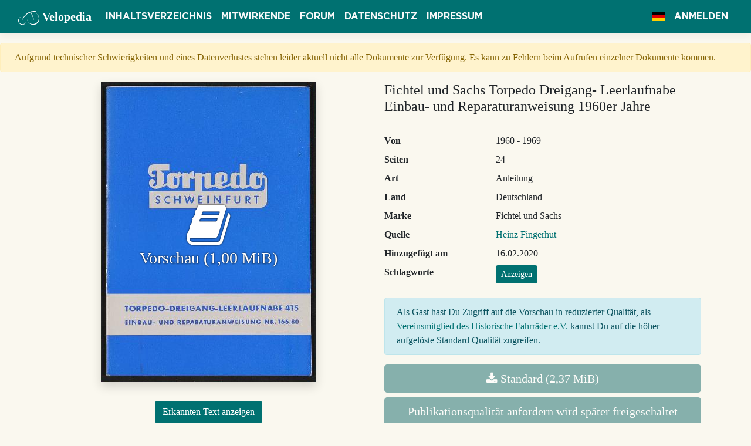

--- FILE ---
content_type: text/html; charset=utf-8
request_url: https://www.velopedia.online/Document/Show/1275
body_size: 22660
content:

<!DOCTYPE html>
<html lang="de">
<head>
    <meta charset="utf-8"/>
    <meta name="viewport" content="width=device-width, initial-scale=1.0"/>
    <meta name="p:domain_verify" content="f29a46faaaca5b1d316ad5756733136c"/>
    <meta name="msvalidate.01" content="3F4C5DC8BB1A5CAA90C32732FC3D2B27"/>
    <title>Fichtel und Sachs Torpedo Dreigang- Leerlaufnabe Einbau- und Reparaturanweisung 1960er Jahre - Velopedia</title>
    
    <meta property="og:type" content="article"/>
    <meta property="og:title" content="Fichtel und Sachs Torpedo Dreigang- Leerlaufnabe Einbau- und Reparaturanweisung 1960er Jahre"/>
    <meta property="og:description"
          content="Quelle: Heinz Fingerhut | Bereitgestellt durch Velopedia, das Onlinearchiv des Historische Fahrräder e.V."/>
    <meta property="og:image"
          content="https://www.velopedia.online/File/PreviewImage/Fichtel%20und%20Sachs/Fichtel%20und%20Sachs%20Torpedo%20Dreigang-%20Leerlaufnabe%20Einbau-%20und%20Reparaturanweisung%201960er%20Jahre"/>
    <meta property="og:image:height" content="512"/>

    
    <meta name="description"
          content="Fichtel und Sachs Torpedo Dreigang- Leerlaufnabe Einbau- und Reparaturanweisung 1960er Jahre - Art: Anleitung - Quelle: Heinz Fingerhut"/>

    
    
        <link rel="stylesheet" href="https://cdnjs.cloudflare.com/ajax/libs/twitter-bootstrap/4.1.3/css/bootstrap.min.css" crossorigin="anonymous" integrity="sha256-eSi1q2PG6J7g7ib17yAaWMcrr5GrtohYChqibrV7PBE=" />
<meta name="x-stylesheet-fallback-test" content="" class="sr-only" /><script>!function(a,b,c,d){var e,f=document,g=f.getElementsByTagName("SCRIPT"),h=g[g.length-1].previousElementSibling,i=f.defaultView&&f.defaultView.getComputedStyle?f.defaultView.getComputedStyle(h):h.currentStyle;if(i&&i[a]!==b)for(e=0;e<c.length;e++)f.write('<link href="'+c[e]+'" '+d+"/>")}("position","absolute",["/lib/bootstrap/dist/css/bootstrap.min.css"], "rel=\u0022stylesheet\u0022 crossorigin=\u0022anonymous\u0022 integrity=\u0022sha256-eSi1q2PG6J7g7ib17yAaWMcrr5GrtohYChqibrV7PBE=\u0022 ");</script>
        <link rel="stylesheet" href="https://cdnjs.cloudflare.com/ajax/libs/font-awesome/4.7.0/css/font-awesome.min.css" />
        <link rel="stylesheet" href="https://cdnjs.cloudflare.com/ajax/libs/flag-icon-css/3.5.0/css/flag-icon.min.css" integrity="sha256-0n6YDYIexWJmHyTKtRRHTXvoanQrXpFfpsfv0h53qvk=" crossorigin="anonymous" />
    
    <link rel="stylesheet" href="/lib/simplemde/simplemde.min.css?v=Is0XNfNX8KF_70J2nv8Qe6BWyiXrtFxKfJBHoDgNAEM" />
    <link rel="stylesheet" href="/css/site.css?v=VIegZK6uAAgzJW5urN7yBs54arf5MtmeUr17f0inCac" />
    <link rel="icon" href="/img/favicon-32x32.png?v=Da3fhveu-rIXpIuwXU54FMd81nXjc2AISyRNxcyPFUQ" sizes="32x32" />
    <link rel="icon" href="/img/favicon-192x192.png?v=gW8vCUbdqRlTYTVsGIvAEXgNAwJAESVT-wgfP8aUvbI" sizes="192x192" />
    <link rel="search" type="application/opensearchdescription+xml" title="velopedia.online" href="/opensearch.xml">
    <link rel="alternate" type="application/rss+xml" title="RSS" href="https://www.velopedia.online/Rss">
    <!-- Global site tag (gtag.js) - Google Analytics -->
    <script async src="https://www.googletagmanager.com/gtag/js?id=UA-139521878-1"></script>
    <script>
        window.dataLayer = window.dataLayer || [];

        function gtag() {
            dataLayer.push(arguments);
        }

        gtag('js', new Date());

        gtag('config', 'UA-139521878-1');
    </script>
    <script type="text/javascript" src="https://platform-api.sharethis.com/js/sharethis.js#property=5e01d42233c4870012a66d1d&amp;product=inline-share-buttons" async="async"></script>
    
    
        <script type="text/javascript">
            window.adobeApiKey = "cc7ee00eb6d84ddbb01beaf2d0e96f90";
        </script>
    
</head>
<body>
<header>
    <nav class="navbar navbar-expand-lg navbar-dark border-bottom box-shadow mb-3">
        <div class="container-fluid">
            <a class="navbar-brand" href="/"><img class="logo-small" src="/img/logosmall.svg" alt="Historische Fahrräder e.V." />
                <span class="d-none d-lg-inline">Velopedia</span></a>
            <button class="navbar-toggler" type="button" data-toggle="collapse" data-target=".navbar-collapse"
                    aria-controls="navbarSupportedContent"
                    aria-expanded="false" aria-label="Toggle navigation">
                <span class="navbar-toggler-icon"></span>
            </button>
            <div class="collapse navbar-collapse">
                <ul class="navbar-nav mr-auto">
                    <li class="nav-item">
                        <a class="nav-link text-light" href="/Document">Inhaltsverzeichnis</a>
                    </li>
                    <li class="nav-item">
                        <a class="nav-link text-light" href="/Supporter">Mitwirkende</a>
                    </li>
                    <li class="nav-item">
                        <a class="nav-link text-light" target="_blank" href="https://www.altesrad.net">Forum</a>
                    </li>
                    <li class="nav-item">
                        <a class="nav-link text-light" href="/Home/Privacy">Datenschutz</a>
                    </li>
                    <li class="nav-item">
                        <a class="nav-link text-light" href="/Home/Imprint">Impressum</a>
                    </li>
                </ul>

                <ul class="navbar-nav">

                    


<li class="nav-item dropdown" aria-label="Sprache">
    <a class="nav-link text-light" data-toggle="dropdown" role="button" href="#"><span
            class="flag-icon flag-icon-de"></span></a>
    <div class="dropdown-menu">

            <a aria-label="Deutsch (Deutschland)" class="dropdown-item active" href="/Home/SetLanguage?culture=de-DE&amp;returnUrl=~%2FDocument%2FShow%2F1275"><span
                    class="flag-icon flag-icon-de"></span> de
            </a>
            <a aria-label="English (United Kingdom)" class="dropdown-item " href="/Home/SetLanguage?culture=en-GB&amp;returnUrl=~%2FDocument%2FShow%2F1275"><span
                    class="flag-icon flag-icon-gb"></span> en
            </a>
    </div>
</li>

                        <li class="nav-item">
                            <a class="nav-link text-light" href="/Account/Login?returnUrl=%2FDocument%2FShow%2F1275">Anmelden</a>
                        </li>
                </ul>
            </div>
        </div>
    </nav>
</header>
<main role="main">
    <div class="alert alert-warning px-4 mt-2">
        Aufgrund technischer Schwierigkeiten und eines Datenverlustes stehen leider aktuell nicht alle Dokumente zur Verfügung. Es kann zu Fehlern beim Aufrufen einzelner Dokumente kommen.
    </div>
    




<div class="container">
    <div class="row">
        <div class="col-md-6 text-center">
            <div id="pdf-preview-wrapper">
                <img id="preview-image" class="shadow image-responsive mb-3"
                     src="https://www.velopedia.online/File/PreviewImage/Fichtel%20und%20Sachs/Fichtel%20und%20Sachs%20Torpedo%20Dreigang-%20Leerlaufnabe%20Einbau-%20und%20Reparaturanweisung%201960er%20Jahre"
                     alt="Fichtel und Sachs Torpedo Dreigang- Leerlaufnabe Einbau- und Reparaturanweisung 1960er Jahre"/>
                    <div id="enable-pdf-preview"
                         aria-label="Vorschau (1,00 MiB)">
                        <span class="fa fa-5x fa-book"></span>
                        <br/>
                        <h3>Vorschau (1,00 MiB)</h3>
                    </div>
            </div>
            <div id="adobe-dc-view" style="display: none;"></div>
            <div class="sharethis-inline-share-buttons"></div>
                <p class="mt-3">
                    <button class="btn btn-primary" type="button" data-toggle="collapse" data-target="#recognizedText"
                            aria-expanded="false" aria-controls="recognizedText">
                        Erkannten Text anzeigen
                    </button>
                </p>
                <div class="collapse mb-4" id="recognizedText">
                    <div class="card card-body text-left">
                         &#xA;&#xA;TORPEDO-DREIGANG-LEERLAUFNABE 415&#xA;&#xA;EINBAU- UND REPARATURANWEISUNG NR. 166.80&#xA;&#xA; &#xA;&#xC;&#xC; &#xA;   &#xA;&#xA;Allgemeines&#xA;&#xA;Die Torpedo-Dreigang-Leerlaufnabe 415 ist besonders f&#xFC;r den Einbau in Sportr&#xE4;der&#xA;&#xA;2? Felgenbremsen ausgestattet sind und eignet sich sowohl zur Erst-&#xA;&#xA;1g wie auch zum nachtr&#xE4;glichen Einbau. Die drei G&#xE4;nge sind so &#xFC;bersetzt,&#xA;&#xA;Fahrer praktisch mit allen auftretenden Fahrwiderst&#xE4;nden fertig wird und&#xA;setzung den jeweiligen Verh&#xE4;ltnissen anpassen kann&#xA;&#xA;   &#xA;&#xA;Nabe ist mit 2 kr&#xE4;ftigen Klinkengesperren ausgestattet, &#xE4;u&#xDF;erst klein im Durch&#xA;nesser gehalten und mit einer modernen gerillten Nabenh&#xFC;lse versehen, die hoch-&#xA;&#x131;lanzverchromt wird. Das kr&#xE4;ftige Planetenradgetriebe ist organisch in die Nabe&#xA;eingebaut und bedarf wegen der guten Abdichtung kaum einer Wartung Die neu&#xA;&#xA;tige Antriebse htung ist unempfindlich und zeichnet sich durch unbedingte Zu&#xA;&#xA3; IK 1 I J&#xC9; bensgauer AUS&#xA;&#xA; &#xA;&#xA; &#xA;&#xA;Torpedo-Dreigang-Leerlaufnabe 415&#xA;&#xA; &#xA;&#xA;Speichenl&#xE4;ngen (be x gekreuzter Speichung&#xA;nm k&#xFC;rze ; bei Torped ind Komet-Nabe&#xA;Drahtreifen Wulstreifen:&#xA;8&#x201D; x E 293 mm 26&#x201D; x 1/2 299 mm&#xA;&#x2018; N ] 26&#xB0; x 1a 274 mm&#xA;x a&#x201C; N &#xCF; 293 mm&#xA;i&#x2018; x 2 262 mm Schlauchreifen:&#xA;6&#xB0; x : 274 mm 27&quot; x 11% 299 mm&#xA;ZAHNKRANZE&#xA;f j mittleren direkten Gang w&#xE4;hlt man, je n &#x131;ch k&#xF6;rperlicher Verfassung des&#xA;Fohrers, &amp; e &#xDC;bersetzung zwischen OU 70 das entspricht einer Entwicklung von&#xA;480 | 560 m pro Kurbelumdrehung. Die erreichbaren &#xDC;bersetzungen sind nach&#xA;&#xA;zu eninehmen&#xA;&#xA;   &#xA;&#xC;&#xDC;BERSETZUNGSTABELLE F&#xDC;R 26&#x201C;-REIFEN&#xA;&#xA;    &#xA;&#xA; &#xA;&#xA; &#xA;&#xA; &#xA;&#xA; &#xA;&#xA; &#xA;&#xA;zs Gro&#xDF;es Kettenrad 46 Z&#xE4;hne Gro&#xDF;es Kettenrad 48 Z&#xE4;hne&#xA;Z&#xE4;hnezahl&#xA;&#xA;En Schnell Normal Berg Schnell Normal Berg&#xA;&#xA;kranzes [7.11 | m |Zoll| m |Zoll I m |zell | m |zoll | m |Zoll | m&#xA;16 102 8,14 | 74,8 | 6,00 | 54,9 | 4,40 |106,5 | 8,52 | 78 6,24 | 57,3 | 4,58&#xA;17 96 |7,68 | 70,4 | 5,63 | 51,7 | 414 |101 8,10 | 73,5 | 5,87 | 54 4,32&#xA;18 90,6 7,25 | 66,5 5,30 | 48,8 | 3,91 | 94,6 | 7,56 | 69,4 5,53 | 51 4,07&#xA;19 85,8 6,68 | 63 | 5,03 | 46,3 | 3,70 | 89,4 | 7,15 | 65,7 | 5,25 | 48,7 | 3,90&#xA;20 81,5 | 6,52 | 59,8 | 4,77 | 44 35221885 6,80 | 62,4 4,97 | 45,8 | 3,66&#xA;2] 7:11,01116,211097 A&#x27;55212415721,3,34 081 6,47 | 59,5 | 4,75 | 43,8 | 3,50&#xA;22 74 5,91 | 54,3 | 4,33 | 40 3,205 1777721767172 1556,72 1145522 184175179/82&#xA;&#xA; &#xA;&#xA; &#xA;&#xA;U&#xDC;BERSETZUNGSTABELLE F&#xDC;R REIFEN 28&#x201D; x 1?/s&#x201D; x 15/s&#x201D; UND 28&quot; x 1/4&#x201C; x 12/4&#x201C;&#xA;&#xA; &#xA;&#xA; &#xA;&#xA; &#xA;&#xA; &#xA;&#xA; &#xA;&#xA; &#xA;&#xA; &#xA;&#xA; &#xA;&#xA; &#xA;&#xA;Gro&#xDF;es Kettenrad 46 Z&#xE4;hne Gro&#xDF;es Kettenrad 48 Z&#xE4;hne&#xA;Z&#xE4;hnezahl&#xA;a Schnell Normal Berg Schnell Normal Berg&#xA;Kieuze Zoll! m |Zoll| m !Zoll| m IZoll| m |Zoll| m |Zoll | m&#xA;16 105,9 | 8,45 | 77,7 \ 6,21 | 56,9 | 4,55 |112 | 8,82 | 81 | 6,48 | 59,5 | 4,76&#xA;17 952725078 5,84 | 53,6 | 4,29 |104 | 8,30 | 76,2 6,10 | 56 4,48&#xA;18 947 \7775101769217515021750761174:055 11985 177,832 E7 22 1757745 7533174724&#xA;19 89 |7,12 | 65,4 | 5,21 | 48 |3,84 | 93 |7,44 | 68,3 | 5,44 | 50,2 | 4,02&#xA;20 84,5 | 6,76 | 62,1 | 4,95 | 45,5 | 3,64 | 88,1 | 7,05 | 64,8 | 5,16 | 47,5 | 3,79&#xA;2] 80,5 | 6,44 | 59,2 4,72 43,5 3,48 | 84 6,71 | 61,7 | 4,92 | 45,3 | 3,62&#xA;22 77 6,16 | 56,5 | 4,50 | 41,5 | 3,32 | 80,2 | 6,40 | 58,9 | 4,79 | 43,1 | 3,45&#xA;UBERSETZUNGSTABELLE F&#xDC;R 28&#x201D;-REIFEN&#xA;Z&#xE4;hnezahl Gro&#xDF;es Kettenrad 46 Z&#xE4;hne Gro&#xDF;es Kettenrad 48 Z&#xE4;hne&#xA;ae Schnell Normal Berg Schnell Normal Berg&#xA;Br 3&#xA;Janze Zo m ZS Em Zoll me Zol En Zo am Zoll | m&#xA;16 110&#xB0; | 8,78 | 80,5 | 6,45 | 59 | 4,72 11145 | 9,15 | 84 | 6,72 | 61,7 | 4,94&#xA;17 103 8,25 75,8 | 6,06 | 55,5 | 4,45 1107,8 | 8,60 | 79 6,38 | 58 4,64&#xA;18 97,5 | 7,77. | 71,6 | 5,71 | 52,5 | 4,20 1101,8 | 8,12| 74,7 | 5,95 | 54,5 | 4,36&#xA;19 92,3 | 7,38 | 67,8 | 5,40 | 49,6 | 3,97 | 95,5 | 7,72 | 70,8 | 5,65 | 52 4,16&#xA;20 87,6 | 7,00 | 64,4 | 5,13 | 47 3,76 | 91,5 | 7,26 | 67,2 | 5,35 | 49,4 | 3,95&#xA;21 83,5 | 6,68 | 61,3 | 4,89 | 45 3,65 | 87,1 | 6,97 | 64 5,10 | 47 3,76&#xA;22 78,5 &#x131; 6,36 | 58,5 4,66 | 43,1 | 3,44 | 83,2 | 6,65 | 61,1 | 4,87 | 45 3,60&#xA;&#xA; &#xA;&#xA; &#xA;&#xA; &#xA;&#xA;   &#xA;&#xA; &#xA;&#xA; &#xA;&#xA; &#xA;&#xC;    &#xA;&#xA;   &#xA;&#xA;Die Zahnkr&#xE4;nze werden aufgesteckt und durch einen Federring gehalten. Die Kr&#xE4;nze&#xA;zwischen 17 und 22 Z&#xE4;hnen sind gekr&#xF6;pft, der 16-z&#xE4;hnige Kranz gerade, da sonst die&#xA;Kette auf der Nabe aufl&#xE4;uft.&#xA;&#xA;Die Kettenlinie betr&#xE4;gt 38,0 mm, wenn der gekr&#xF6;pfte Zahnkranz zwischen den beiden&#xA;Beilagscheiben liegt (Kr&#xF6;pfung liegt der Nabe zu). 40,0 mm werden erreicht, wenn&#xA;beide Beilagscheiben unter dem Zahnkranz liegen. Bei Verwendung eines geraden&#xA;Zahnkranzes ergeben sich 41,5 mm, wenn der Zahnkranz zwischen beiden Beilag-&#xA;scheiben liegt.&#xA;&#xA;EINBAU&#xA;&#xA;Die Achse der Nabe ist 1 mm st&#xE4;rker als eine normale Freilaufnaben-Achse. Werden&#xA;Schutzblech- und Gep&#xE4;ckst&#xE4;nderstreben, Kettenspanner und Quadranten auf die&#xA;Achse montiert, dann sind diese u. U. entsprechend aufzuweiten. Da die Achse bei-&#xA;derseits angefl&#xE4;cht ist, pa&#xDF;t sie in jeden normalen Gabelschlitz. Auf beiden Seiten&#xA;der Achse m&#xFC;ssen die mitgelieferten Fixierscheiben aufgesetzt werden und zwar so,&#xA;da&#xDF; beim Anziehen der Achsmuttern die geriffelten Seiten von au&#xDF;en gegen das&#xA;Gabelende gepre&#xDF;t werden. Sie &#xFC;bertragen das R&#xFC;ckdrehmoment des Planeten-&#xA;getriebes auf den Rahmen. Beim Aufschrauben der Kettenleitmutter mu&#xDF; das Zug-&#xA;kettchen leicht gespannt werden, damit es nicht eingeklemmt und besch&#xE4;digt wird.&#xA;Die R&#xE4;ndelmutter wird ungef&#xE4;hr zur H&#xE4;lfte auf den Einstellbolzen des Zugkettchens&#xA;aufgeschraubt. Achsmutter und Kettenleitmutter, die auch als Fl&#xFC;gelmuttern gegen&#xA;Aufpreis erh&#xE4;ltlich sind, m&#xFC;ssen fest angezogen werden.&#xA;&#xA;UMSCHALTVORRICHTUNG&#xA;&#xA;Die Nabe wird mit einem sog. Clickschalter geliefert, der am Lenker befestigt wird.&#xA;Wie aus der Teileliste des Clickschalters hervorgeht, wird der Schaltzug mit ver-&#xA;schiedenen Spiralen- und Drahtzug-L&#xE4;ngen f&#xFC;r die einzelnen Fahrradtypen geliefert.&#xA;Farbe der Spirale: alufarbig, auf Wunsch auch wei&#xDF;.&#xA;&#xA;Wir bitten zu beachten, da&#xDF; zu der Nabe der richtige Clickschalter Verwendung&#xA;findet. In 4 Punkten unterscheidet sich der Schalter der Nabe 415 von dem des&#xA;Modells 55:&#xA;&#xA;Ausf&#xFC;hrung im allgemeinen zierlicher.&#xA;&#xA;Deckplatte rot statt blau.&#xA;&#xA;Leerlaufmarke zwischen Stellung Ill und Il auf der Deckplatte&#xA;Griff blank statt mit Kunststoff umspritzt.&#xA;&#xA;Die Bedienung des Schalters erfolgt durch Zug mit dem Zeigefinger von III &#x2014; Schnell-&#xA;gang - nach II - Normalgang - nach | - Berggang. Zur&#xFC;ck springt der Schalter durch&#xA;Druck mit dem R&#xFC;cken des Zeigefingers auf den Schalthebel durch den Federzug in&#xA;der Nabe: Es kann auch direkt von Stellung Ill nach I, oder umgekehrt geschaltet&#xA;werden.&#xA;&#xA;Das Umschalten auf die einzelnen G&#xE4;nge erfolgt w&#xE4;hrend der Fahrt, wobei man&#xA;ohne Kraftaufwand weitertritt. Beim Befahren von Steigungen also rechtzeitig um-&#xA;schalten! Springt der gew&#xFC;nschte Gang einmal nicht sofort ein, dann bewegt man&#xA;die Pedale kurz nach Teen und wieder nach vorne, wobei der Gang h&#xF6;rbar ein-&#xA;rastet (knackendes Ger&#xE4;usch).&#xA;&#xA;MONTAGE DER UMSCHALTVORRICHTUNG&#xA;Der Clickschalter wird am rechten, in besonderen F&#xE4;llen auch am linken Lenkerarm&#xA;befestigt und zwar so, da&#xDF; man beim Schalten die Hand nicht vom Lenker nehmen&#xA;&#xA;mu&#xDF;. Wird er links befestigt, dann ist er so zu montieren, da&#xDF; die Bedienung mit&#xA;&#xA;3&#xA;&#xC;  &#xA; &#xA; &#xA;&#xA;  &#xA;&#xA;dem Daumen erfolgen kann (Deckplatte nach oben). Die Gegenhalterbandage wird&#xA;beim Herrenrad am oberen, beim Damenrad am unteren oder evtl. auch am oberen&#xA;Rahmenrohr vorerst nur leicht befestigt, wie Abb. Seite 22 und 23 zeigen.&#xA;&#xA;(Die Bandagen des Gegenhalters sind f&#xFC;r 25,4 mm (1) und 28 mm (1/s&#x201C;)-Rohre liefer-&#xA;bar, genau so wie die der Seilrollen.) Die Seilrollenbandage wird beim Herrenrad&#xA;ebenfalls am oberen Rahmenrohr nahe dem Sattelst&#xFC;tzrohr angebracht. Beim Da-&#xA;menrad werden 2 Seilrollenbandagen ben&#xF6;tigt, die je nach Rahmenbauart an den&#xA;aus den Abbildungen ersichtlichen Stellen befestigt werden. Bei Damenr&#xE4;dern mit&#xA;offenem Kettenkasten ist besonders darauf zu achten, da&#xDF; der Seilzug in sicherer&#xA;Entfernung von Kette und Kettenrad l&#xE4;uft. Zur Montage des Zuges wird der Siche-&#xA;rungsb&#xFC;gel der Seilrollenbandagen gel&#xF6;st. Der Zugdraht wird mittels der Einstell-&#xA;h&#xFC;lse mit der Einstellschraube am Zugkettchen der Nabe verbunden und zwar wird&#xA;die Einstellh&#xFC;lse ungef&#xE4;hr auf halbe L&#xE4;nge mit der Einstellschraube verschraubt. Das&#xA;Zugkettchen der Nabe mu&#xDF; in seiner Gelenkrichtung in Richtung des Zuges laufen;&#xA;ist dies nicht der Fall, mu&#xDF; die Verbindung noch einmal gel&#xF6;st werden und das Zug-&#xA;kettchen durch Linksdrehen in die richtige Stellung gebracht werden. Durch Ziehen&#xA;am Drahtzug, der mit seinem Nippel in die Schaltkulisse des Clickschalters einge-&#xA;h&#xE4;ngt wird, bringt man den Clickschalter auf Stellung Ill, evtl. Schalthebel dabei&#xA;nach vorne dr&#xFC;cken. Der Zugdraht wird nun &#xFC;ber die Leitrolle bzw. Rollen gelegt,&#xA;die Seilzugspirale zwischen die Widerlager von Umschalter und Gegenhalter ge-&#xA;bracht und letzterer so gegen den Umschalter zu verschoben, bis der Zugdraht leicht&#xA;gespannt ist. Die Gegenhalterbandage wird jetzt festgezogen, ebenso der Siche-&#xA;rungswinkel an den Seilrollenbandagen, nachdem er so gedreht wurde, da&#xDF; der&#xA;Draht nicht aus der Rolle springen kann. Spurt der Zugdraht nicht einwandfrei in&#xA;der Seilrolle, dann kann die Bandage etwas verdreht werden.&#xA;&#xA;Die genaue Einstellung der Umschaltvorrichtung geschieht mittels der Einstellh&#xFC;lse&#xA;und der Einstell-Lehre, die auf die Kettenleitmutter geschoben wird. Um Verwechs-&#xA;lungen mit der Einstell-Lehre des Modells 55 zu vermeiden, ist die Einstell-Lehre zum&#xA;Modell 415 u. a. mit einer 3 mm starken Bohrung versehen.&#xA;&#xA;EINSTELLUNG DER UMSCHALTVORRICHTUNG&#xA;&#xA;Die richtige Schaltzugeinstellung ist von ausschlaggebender Bedeutung f&#xFC;r die Funk-&#xA;tionsf&#xE4;higkeit. Bei falscher Einstellung sind Funktionsst&#xF6;rungen sowie Sch&#xE4;den an&#xA;den Antriebselementen und am Getriebe eine unausbleibliche Folge!&#xA;&#xA;Damit Besch&#xE4;digungen des Getriebes vermieden werden, mu&#xDF; die Einstellung &#xF6;fters,&#xA;besonders zu Anfang, nachgepr&#xFC;ft werden, da sich der Zugdraht etwas dehnt. Auch&#xA;nach dem Spannen der Fahrradkette und nach jedem Aus- und Wiedereinbau des&#xA;Hinterrades ist die Einstellung vorzunehmen. Sie erfolgt mit einer Einstell-Lehre,&#xA;deren Handhabung nachstehend beschrieben wird:&#xA;&#xA;1. Clickschalter auf Schnellgang stellen (Zeiger auf II).&#xA;Dabei Tretkurbel kurz nach vorne und hinten bewegen,&#xA;damit der Gang im Getriebe zum Eingriff kommt.&#xA;&#xA; &#xA;&#xA;  &#xA;&#xC; &#xA; &#xA;      &#xA; &#xA;    &#xA; &#xA;     &#xA; &#xA;   &#xA;   &#xA; &#xA; &#xA;   &#xA;  &#xA; &#xA;      &#xA;   &#xA;   &#xA;      &#xA;&#xA; &#xA; &#xA;&#xA;2. Um die beste Nachstellm&#xF6;glichkeit zu erreichen, stellt&#xA;man die Unterkante der Einstellh&#xFC;lse (a) auf die halbe&#xA;Gewindel&#xE4;nge der Einstellschraube am Zugketichen (b).&#xA;Hiernach sorgt man durch entsprechendes Verschieben&#xA;der Gegenhalterbandage, do&#xDF; der Seilzug leicht ent-&#xA;spannt ist.&#xA;&#xA;3. Einstell-Lehre (c) auf Kettenleitmutter (d) schieben, bis&#xA;die Kante der Einstell-Lehre mit der Kettenleitmutter&#xA;au&#xDF;en b&#xFC;ndig ist und in die Richtung des Zugkettchens&#xA;bringen.&#xA;&#xA;4. Einstellh&#xFC;lse festhalten, R&#xE4;ndelmutter (e)&#xA;zur&#xFC;ck-, d. h. also nach unten schrauben,&#xA;e bis sie mit ihrer Unterkante auf einer der&#xA;beiden unteren Me&#xDF;kanten der Einstell-&#xA;Lehre (c) aufsitzt. Die Abst&#xE4;nde der Me&#xDF;-&#xA;kanten untereinander sind gleich und ent-&#xA;sprechen dem Schaltweg vom Ill. zum&#xA;&#xA;Il. Gang.&#xA;&#xA; &#xA;&#xA;5. Clickschalter auf Normalgang stellen (Zeiger auf Il).&#xA;Pedale wieder kurz nach vorne und hinten bewegen,&#xA;damit Gang einrastet. Durch das Schalten wird die&#xA;R&#xE4;ndelmutter von der Me&#xDF;kante abgehoben. Der ent-&#xA;standene Zwischenraum sollte der Schaltweg der Nabe&#xA;sein, d. h. die Unterkante der R&#xE4;ndelmutter m&#xFC;&#xDF;te mit&#xA;der n&#xE4;chsth&#xF6;heren Me&#xDF;kante &#xFC;bereinstimmen.&#xA;&#xC; &#xA;&#xA;   &#xA;&#xA; &#xA; &#xA;&#xA;6. Ist dies nicht der Fall, so wird die&#xA;Einstellh&#xFC;lse (nicht die R&#xE4;ndel-&#xA;mutter!) nach links bzw. rechts&#xA;gedreht, bis die Unterkante der&#xA;R&#xE4;ndelmutter mit der nun in&#xA;Frage kommenden Me&#xDF;kante&#xA;&#xFC;bereinstimmt. Zur Kontrolle&#xA;Clickschalter wieder auf Ill stellen&#xA;(Pedale bewegen!). Die Unter-&#xA;kante der R&#xE4;ndelmutter mu&#xDF; wie-&#xA;der mit der Me&#xDF;kante &#xFC;berein-&#xA;stimmen. Andernfalls Einstellung&#xA;neu vornehmen.&#xA;&#xA; &#xA;   &#xA;   &#xA;    &#xA;    &#xA;    &#xA;    &#xA;   &#xA;   &#xA;   &#xA;   &#xA;   &#xA;&#xA;7. Nach der Einstellung Einstellh&#xFC;lse festhalten (nicht mehr&#xA;&#xA;a verdrehen!) und R&#xE4;ndelmutter fest dagegenziehen. (Da-&#xA;mit stimmt unter Umst&#xE4;nden die Einstellung der R&#xE4;ndel-&#xA;&#xA;mutter mit den Stufen der Einstell-Lehre nicht mehr &#xFC;ber-&#xA;&#xA;ein.) Zur &#xDC;berpr&#xFC;fung der richtigen Schaltungseinstel-&#xA;&#xA;lung wird der Schalthebel von Stellung Ill in die Marke&#xA;&#xA;f&#xFC;r den Leerlauf gezogen und festgehalten. Dabei m&#xFC;s-&#xA;&#xA;sen sich die Pedale ee nach vorne und hinten leer&#xA;&#xA; &#xA;&#xA;t durchdrehen lassen. (Leerlaufmarke = Pfeil auf der&#xA;[8 Deckplatte zwischen III und Il.)&#xA;&#xA;Zu 7&#xA;&#xA;. Einstell-Lehre nach unten drehen, damit beim Zur&#xFC;ckschalten die R&#xE4;ndelmutter sich&#xA;nicht aufsetzen kann.&#xA;&#xA;Wird das Rad f&#xFC;r l&#xE4;ngere Zeit abgestellt, so ist es zweckm&#xE4;&#xDF;ig, den Zug zu ent-&#xA;spannen, d. h. Clickschalter auf Ill stellen.&#xA;&#xA;WARTUNG DER NABE&#xA;&#xA;Die Nabe ist vom Werk aus reichlich mit Schmiermittel versehen. Eine Nachschmie-&#xA;rung kann mit gutem Fahrrad&#xF6;l &#xFC;ber den Helm&#xF6;ler erfolgen, der auf der Nabenh&#xFC;lse&#xA;angebracht ist.&#xA;&#xA;Zu empfehlen sind:&#xA;&#xA;&#x201E;Anticorit 5&#x201D; der Firma Fuchs, Mannheim;&#xA;&#x201E;Esso-Universal&#xF6;l&#x201D;&#xA;&#x201E;Shell-Haushalt&#xF6;l Donax H&#x201D;.&#xA;&#xA;Die Nachschmierung sollte unbedingt nach jeder gr&#xF6;&#xDF;eren Tour und sonst bei nor-&#xA;malem Fahrbetrieb monatlich vorgenommen werden.&#xA;&#xA;6&#xA;&#xA;  &#xA;&#xC;Bei der Schaltvorrichtung empfiehlt es sich, von Zeit zu Zeit die Seilzugspirale zu&#xA;l&#xF6;sen und den Zugdraht zu &#xF6;len, damit die Leichtg&#xE4;ngigkeit des Zuges erhalten&#xA;bleibt. Die beweglichen Teile des Clickschalters sind in gr&#xF6;&#xDF;eren Zeitabst&#xE4;nden mit&#xA;einigen Tropfen Ol zu versehen. Ebenso die Lagerstellen der Leitrollen.&#xA;&#xA;Die Nachstellung des Nabenspieles erfolgt an der Stellkonusseite durch die Siche-&#xA;rungsmutter (3). Der Konus auf der Zahnkranzseite darf nicht gel&#xF6;st werden, da er&#xA;die Basis f&#xFC;r die Einstellung der Lagerung und des Getriebes bildet. Es ist nach&#xA;Reparaturen besonders darauf zu achten, da&#xDF; der Festkonus fest an dem Anschlag&#xA;der Achse sitzt, d. h. da&#xDF; die Sicherungsmutter (3) fest angezogen sein mu&#xDF;. Jede&#xA;Nabe bedarf einer gewissen Einlaufzeit, deshalb mu&#xDF; die Lagerung nachgestellt&#xA;werden, wenn das seitliche Spiel des Hinterrades zu gro&#xDF; wird: Man nimmt das Rad&#xA;aus dem Rahmen, l&#xF6;st die Sicherungsmutter (3) auf der Stellkonusseite und schraubt&#xA;die Einstellmutter (5) leicht fest, bis die Nabe kein Axialspiel mehr zeigt. Dann wird&#xA;die Mutter um ca. ein F&#xFC;nftel Umdrehung zur&#xFC;ckgedreht, damit auch nach dem Ein-&#xA;spannen im Rahmen die richtige Einstellung vorhanden ist. Die Sicherungsmutter (3)&#xA;wird &#xFC;ber Sicherungsscheibe (4) mit der Einstellmutter (5) gekontert.&#xA;&#xA;WIRKUNGSWEISE&#xA;&#xA;. Schnellgang: Clickschalter-Hebel auf Ill&#xA;&#xA;Der Antreiber (34) wird &#xFC;ber den aufgesteckten Zahnkranz (40) angetrieben. &#xDC;ber&#xA;die Kupplungsz&#xE4;hne in der Bohrung des Antreibers (34) wird das verschiebbare&#xA;Kupplungsrad (30) mitgenommen. An seiner Stirnseite hat das Kupplungsrad (30)&#xA;ebenfalls Kupplungsz&#xE4;hne, die im Schnellgang in entsprechende Aussparungen des&#xA;Planetenradtr&#xE4;gers (11) greifen und diesen antreiben. Dabei erf&#xE4;hrt das Hohlrad (20)&#xA;&#xFC;ber das Planetengetriebe eine Geschwindigkeitserh&#xF6;hung von rd. 36%. Das Plane-&#xA;tengetriebe besteht aus dem Sonnenrad, das mit der Achse (28/29) ein Teil bildet,&#xA;dem Planetenradtr&#xE4;ger (11) mit den 3 kleinen Planetenr&#xE4;dchen (18), die zwischen der&#xA;Kupplungsscheibe und dem Planetenradtr&#xE4;ger auf Lagerzapfen (14) laufen. Mit dem&#xA;Hohlrad (20) ist der Sperrklinkentr&#xE4;ger (22) gekuppelt, der die Kraft &#xFC;ber 2 Sperr-&#xA;klinken (17) auf die Verzahnung der Mitnehmerschale (26) &#xFC;bertr&#xE4;gt und den Antrieb&#xA;der Nabenh&#xFC;lse (8) bewirkt. Das zweite Klinkengesperre f&#xFC;r den Berggang, das auf&#xA;dem Planetenradtr&#xE4;ger (11) sitzt, wird durch die schneller umlaufende Nabenh&#xFC;lse&#xA;(8) &#xFC;berholt und ratscht dabei leicht.&#xA;&#xA;EIER ul AA C Te 40 26&#xA;&#xA;  &#xA; &#xA; &#xA;&#xA;34&#xA;&#xA;  &#xA; &#xA;&#xA;30&#xA;&#xA;   &#xA;&#xA;Il&#xA;&#xA;Abb. 2 Schnellgang&#xA;&#xA;7&#xA;&#xA;  &#xA;&#xA; &#xA;&#xC;  &#xA;  &#xA;&#xA; &#xA;&#xA;  &#xA;&#xA;2. Normalgang: Clickschalterhebel auf II&#xA;&#xA;&#xDC;ber den Drahtzug, das Zugkettchen und das Zugst&#xE4;ngchen (32) wird das Kupplungs-&#xA;rad (30) durch den Schubklotz (31) nach rechts aus dem Planetenradtr&#xE4;ger gezogen.&#xA;Die linke Verzahnung wird dann mit der inneren Kupplungsverzahnung des Hohl-&#xA;rades (20) in Eingriff gebracht. Der Antrieb erfolgt jetzt direkt auf das Hohlrad (20),&#xA;so da&#xDF; das Getriebe leer uml&#xE4;uft und nicht zur Wirkung kommt.&#xA;&#xA; &#xA;&#xA; &#xA;&#xA;III III ||&#xA;INN&#xA;&#xA;    &#xA;&#xA;  &#xA;&#xA;Abb. 3 Normalgang&#xA;&#xA; &#xA;&#xA; &#xA;&#xA; &#xA;&#xA;Abb. 4&#xA;&#xA;Berggang&#xA;&#xA;  &#xA;&#xA;8&#xA;&#xC;  &#xA;     &#xA;    &#xA;  &#xA;  &#xA;  &#xA;  &#xA;    &#xA;&#xA;3. Berggang: Clickschalter-Hebel auf |&#xA;&#xA;&#xDC;ber das Zugst&#xE4;ngchen (32) wird der Schubklotz (31) und damit das Kupplungsrad&#xA;(30) ganz nach rechts gezogen. Die Kupplung des Kupplungsrades (30) mit dem&#xA;Hohlrad (20) bleibt erhalten, doch wird &#xFC;ber die Schaltscheibe (21) der Sperrklinken-&#xA;tr&#xE4;ger (22) in die Mitnehmerschale (26) gezogen, deren Konus die Sperrklinken (17)&#xA;aus der Verzahnung dr&#xFC;ckt, so da&#xDF; das Gesperre ausgeschaltet wird. Der Antrieb&#xA;erfolgt jetzt &#xFC;ber das Hohlrad (20) auf den Planetenradtr&#xE4;ger (11) und &#xFC;ber dessen&#xA;Gesperre zur Nabenh&#xFC;lse (8). Durch die &#xDC;bersetzung des Planetenradgetriebes erfolgt&#xA;eine Geschwindigkeitsverminderung um 27,6%.&#xA;&#xA;4. Freilauf: H&#xF6;rt man auf zu treten, dann dreht sich die Nabenh&#xFC;lse auf den beiden&#xA;Kugelhaltern (7) und (27). Beide Klinkengesperre ratschen dann leicht.&#xA;&#xA;Auseinandernehmen&#xA;&#xA;SONDERWERKZEUGE&#xA;&#xA;12%&#xA;&#xA;Dreigang Torpedo 2&#xA;&#xA; &#xA;&#xA;0524 001 200 Schl&#xFC;ssel zur Torpedo-Dreigang-Nabe&#xA;0582101 000 Montagevorrichtung f&#xFC;r Lagerschale&#xA;0356 014000 Sicherungsmutternschl&#xFC;ssel&#xA;&#xA; &#xA;&#xA;Abb. 6&#xA;&#xA;H&#xE4;kchen f&#xFC;r Schaltscheibe&#xA;(aus einer Speiche selbst anfertigen!)&#xA;&#xC; &#xA;&#xA;  &#xA;&#xA;Man schraubt zun&#xE4;chst die R&#xE4;n-&#xA;delmutter (44) vom Einstellbolzen&#xA;des Zugketichens (32), die Achs-&#xA;mutter und Kettenleitmutter von&#xA;der Achse und hebt die beiden Fi-&#xA;xierscheiben (2) ab. Das Achsende&#xA;auf der Stellkonusseite wird unter&#xA;Verwendung von Schutzbacken in&#xA;den Schraubstock gespannt und&#xA;der Zahnkranz-Federring (42) mit&#xA;Hilfe zweier Schraubenzieher vor-&#xA;sichtig abgehoben. (Abb. 7)&#xA;&#xA;Abb. 7&#xA;&#xA;Beilagscheiben (41), Zahnkranz (40)&#xA;und Staubdeckel (39) k&#xF6;nnen dann&#xA;abgenommen werden. Jetzt spannt&#xA;man die Nabe auf der anderen&#xA;Seite in den Schraubstock, schraubt&#xA;mit dem Sicherungsmutternschl&#xFC;s-&#xA;sel 0356 014 000 die oberste Siche-&#xA;rungsmutter (3) ab, entfernt die&#xA;Sicherungsscheibe (4) und schraubt&#xA;dann die Einstellmutter (5) ab,&#xA;Stellkonus (6) und Kugelring (7)&#xA;k&#xF6;nnen nun ausgebaut werden.&#xA;Nun wird die Montagevorrichtung&#xA;0582 101 000 in den Schraubstock&#xA;gespannt und die Nabe mit den&#xA;Nuten der Mitnehmerschale (26) in&#xA;die Nasen der Montagevorrich-&#xA;tung gesetzt. Durch Drehen der&#xA;Nabe bzw. des Rades nach links&#xA;(Rechtsgewinde) wird die Mitneh-&#xA;merschale herausgeschraubt und&#xA;die Nabenh&#xFC;lse abgehoben.&#xA;(Abb. 8)&#xA;&#xA;Abb. 8&#xA;&#xA; &#xA;&#xA;  &#xA;&#xC;  &#xA;  &#xA; &#xA; &#xA;  &#xA;    &#xA;      &#xA; &#xA;      &#xA;      &#xA; &#xA; &#xA;       &#xA; &#xA;     &#xA;   &#xA;   &#xA;   &#xA;   &#xA;   &#xA;   &#xA;   &#xA;   &#xA;&#xA; &#xA;&#xA;Das komplette Getriebe wird jetzt&#xA;mit dem Achsende auf der An-&#xA;triebsseite eingespannt. Nach Ent-&#xA;fernen der Sicherungsscheibe (9),&#xA;(Abb. 9) der Anlaufscheibe (10)&#xA;k&#xF6;nnen Planetenradtr&#xE4;ger (11) und&#xA;Hohlrad (20) abgehoben werden.&#xA;&#xA;Abb. 9&#xA;&#xA;Dann wird der Sperrklinkentr&#xE4;ger&#xA;(22) gegen den Federdruck einsei-&#xA;tig nach unten gedr&#xFC;ckt und mit&#xA;einem H&#xE4;kchen die hufeisenf&#xF6;r-&#xA;mige Schaltscheibe (21) herausge-&#xA;hoben. (Abb. 10) Jetzt k&#xF6;nnen&#xA;nacheinander Sperrklinkentr&#xE4;ger&#xA;(22), gro&#xDF;e Druckfeder (25), Mit-&#xA;nehmerschale (26) und Kugelring&#xA;(27) abgenommen werden. Die&#xA;Achsewird jetztwieder auf derStell-&#xA;konusseite eingespannt. Das Zug-&#xA;kettchen (32) wird durch Linksdre-&#xA;hen herausgeschraubt, die Siche-&#xA;rungsmutter (3) abgeschraubt und&#xA;Festkonus (37), kleine Druckfeder&#xA;(33) und Antreiber (34) abgehoben.&#xA;Der Schubklotz (31) wird mit Hilfe&#xA;des Zugst&#xE4;ngchens (32) ausgesto-&#xA;&#xDF;en und das Kupplungsrad (30)&#xA;von der Achse (28/29) gezogen.&#xA;&#xC;1&#xA;2&#xA;&#xA;= Achsmutter&#xA;&#xA;= Fixierscheiben&#xA;&#xA;3 = Sicherungsmuttern&#xA;&#xA;4&#xA;&#xA;= Sicherungsscheibe&#xA;&#xA;= Einstellmutter&#xA;&#xA;5 = Stellkonus&#xA;&#xA;8&#xA;2&#xA;&#xA;= Kugelhalter S 2049&#xA;= Nabenh&#xFC;lse&#xA;&#xA;= Sicherungsscheibe&#xA;&#xA;BE IE SEE ri]&#xA;&#xA;D&#xA;&#xA;ADN A&#xA;&#xA;12 = Federring&#xA;&#xA;13 = Fixierh&#xFC;lse&#xA;&#xA;14 = Lagerzapfen&#xA;&#xA;16 = Sperrklinken-Federring&#xA;17 = Sperrklinken&#xA;&#xA;18 = Planetenr&#xE4;dchen&#xA;&#xA;19 = Druckscheibe&#xA;&#xA;20 = Hohlrad&#xA;&#xA;21 = Schaltscheibe&#xA;&#xA;25 = Druckfeder&#xA;= Minehmerscheie&#xA;27 = Kugelhalter S 1020&#xA;28&#xA;&#xA;= Achse&#xA;29&#xA;30 = Kupplungsrad&#xA;31 = Schubklotz&#xA;32 = Zugst&#xE4;ngchen kpl.&#xA;33 = Druckfeder&#xA;&#xA;36 = Staubdeckel im Antreiber&#xA;37 = Festkonus&#xA;&#xA;38 = Staubdeckel auf Festkonus&#xA;39 = Staubdeckel auf Antreiber&#xA;40 = Zahnkranz&#xA;&#xA;41 = Beilagscheiben&#xA;&#xA;42 = Federring&#xA;&#xA;43 = Kettenleitmutter&#xA;&#xA;44 = R&#xE4;ndelmutter&#xA;&#xA;34 = Antreiber kpl. 45 = Einstell-Lehre&#xA;&#xA;10 = Anlaufscheibe 22 = Sperrklinkentr&#xE4;ger kpl.&#xA;&#xA;11 = Planetenradtr&#xE4;ger kpl. 24 = Sperrklinken-Federring 35 = Kugelring S 2048&#xA;&#xA; &#xA;&#xC;  &#xA;&#xA;Auseinandernehmen der Einzelteile&#xA;PLANETENRADTRAGER (11)&#xA;&#xA;Man hebt mit einem kleinen&#xA;Schraubenzieher den Federring&#xA;(12) am Ansatz ab (Abb. 12), zieht&#xA;die Fixierh&#xFC;lse (13) ab, st&#xF6;&#xDF;t die&#xA;3 Lagerzapfen (14) aus und kann&#xA;dann die 3 Planetenr&#xE4;dchen (18)&#xA;und die Druckscheibe (19) aus-&#xA;bauen.&#xA;&#xA; &#xA; &#xA;  &#xA;   &#xA; &#xA;    &#xA; &#xA;   &#xA;   &#xA;   &#xA; &#xA;  &#xA; &#xA; &#xA; &#xA;   &#xA; &#xA;  &#xA;   &#xA;  &#xA;&#xA; &#xA;&#xA;Abb. 12&#xA;&#xA;Durch Anheben einer Sperrklinke&#xA;(17) kann der Sperrklinkenfeder-&#xA;ring (16) und die andere Sperr-&#xA;klinke abgenommen werden.&#xA;&#xA;(Abb. 13)&#xA;&#xA; &#xA;&#xA;Abb. 13&#xA;&#xA;SPERRKLINKENTRAGER. (22)&#xA;&#xA;Durch Anheben einer Sperrklinke&#xA;(17) kann auch hier der Federring&#xA;(24) abgenommen werden. (Abb.&#xA;14) Sperrklinken (17) von Planeten-&#xA;radtr&#xE4;ger (11) und Sperrklinken-&#xA;tr&#xE4;ger (22) sind identisch.&#xA;&#xA; &#xA;&#xA;Abb. 14&#xA;&#xA;ANTREIBER (34)&#xA;&#xA;Der Staubdeckel (36) kann mit Hilfe eines breiten Schraubenziehers herausgedr&#xFC;ckt&#xA;und der Kugelring (35) herausgenommen werden.&#xA;&#xA;Bei der Demontage aller Federringe bitten wir darauf zu achten, da&#xDF; sie dabei nicht&#xA;deformiert werden&#xA;&#xA;  &#xA;&#xA;14&#xA;&#xC; &#xA;   &#xA;&#xA;h&#xA;&#xA;Abb. 15&#xA;&#xA; &#xA;&#xA; &#xA;&#xA; &#xA;&#xA; &#xA;&#xA; &#xA;&#xA; &#xA;&#xA;    &#xA;&#xA;Zusammensetzen der Einzelteile&#xA;&#xA;PLANETENRADTRAGER (11)&#xA;&#xA;Druckscheibe (19) beiderseits mit&#xA;Molykote-Paste G oder mit einem&#xA;grafithaltigen Fett versehen, in&#xA;die Aussenkung des Planetenrad-&#xA;tr&#xE4;gers (15) einlegen und andr&#xFC;k-&#xA;ken. (Abb. 15) Das Teil wird dann&#xA;mit dem Ansatz nach oben auf die&#xA;Werkbank gelegt und die 3 mit&#xA;Vaseline-Ol-Gemisch 1 : 1 gefet-&#xA;teten Planetenr&#xE4;dchen (18) einge-&#xA;legt. Die einge&#xF6;lten Lagerzapfen&#xA;(14) werden, angedrehter Ansatz&#xA;voraus, eingef&#xFC;hrt, die Fixierh&#xFC;lse&#xA;(13), Bund voraus, &#xFC;ber den An-&#xA;satz geschoben und der Federring&#xA;(12) in den Einstich gebracht.&#xA;&#xA;Der Sperrklinken-Federring (16)&#xA;wird in die Nute gebracht, so da&#xDF;&#xA;beide Fixiernasen zwischen den&#xA;Federenden liegen (Abb. 16) und&#xA;die beiden Sperrklinken (17) dar-&#xA;unter geschoben. (Abb. 17)&#xA;&#xC;   &#xA;&#xA;SPERRKLINKENTRAGER. (22)&#xA;&#xA;Der Sperrklinken-Federring (24)&#xA;(kleiner Endabstand) wird so in&#xA;den Einstich gebracht, da&#xDF; die&#xA;Fixiernase zwischen den Federen-&#xA;den liegt. (Abb. 18)&#xA;&#xA; &#xA;  &#xA; &#xA;  &#xA;  &#xA; &#xA;  &#xA;    &#xA;&#xA;Die Sperrklinken (17) werden unter&#xA;die Feder in die Taschen gescho-&#xA;ben, so, da&#xDF; die Feder in den&#xA;Schlitz zu liegen kommt. (Abb. 19)&#xA;Einwandfreie Funktion pr&#xFC;fen.&#xA;&#xC;ANTREIBER (34)&#xA;&#xA;Der innere Kugellauf wird mit W&#xE4;lzlagerfett versehen, der Kugelring (35) eingelegt&#xA;Bern Seite nach au&#xDF;en) und der Staubdeckel (36) eingepre&#xDF;t, offene Seite&#xA;nach au&#xDF;en.&#xA;&#xA;ZUSAMMENSETZEN DER NABE&#xA;&#xA;Die Achse (28/29) wird &#x2014; Bohrung nach oben - unter Verwendung von Schutzbacken&#xA;an den Fl&#xE4;chen in den Schraubstock gespannt und mit W&#xE4;lzlagerfett bis zur Achs-&#xA;verzahnung eingefettet. Das Kupplungsrad (30) wird auf die Achse geschoben, kleiner&#xA;Durchmesser voraus, und die Bohrung f&#xFC;r den Schubklotz (31) mit dem Achsschlitz&#xA;zur Deckung gebracht. Der Schubklotz (31) wird, mit seiner Abrundung der Achs-&#xA;verzahnung zu, soweit eingef&#xFC;hrt, da&#xDF; sich das Kupplungsrad (30) drehen l&#xE4;&#xDF;t. Die&#xA;Nuten des Antreibers (34) werden leicht ge&#xF6;lt und das Teil auf das Kupplungsrad&#xA;geschoben. Die einge&#xF6;lte kleine Druckfeder (33) wird auf die Achse gebracht und&#xA;der Festkonus 37 aufgesteckt und mit der Sicherungsmutter (3) bis zum Anschlag fest-&#xA;gezogen. Jetzt wird die Achse aus dem Schraubstock genommen und das einge&#xF6;lte&#xA;Zugst&#xE4;ngchen (32) bis zum Anschlag eingeschraubt. (L&#xE4;nge des St&#xE4;ngchens ohne&#xA;Kettchen &#xFC;ber alles gemessen 45 mm!) Jetzt wird die Achse auf der Festkonusseite&#xA;eingespannt. Der Kugelhalter (27) wird auf den Kugellauf des Antreibers (34) gelegt,&#xA;offene Seite nach oben. Die einge&#xF6;lte gro&#xDF;e Druckfeder (25) wird auf den Ansatz&#xA;des Antreibers (34) geschoben und der Kugellauf der Mitnehmerschale (26) mit Vase-&#xA;line oder W&#xE4;lzlagerfett versehen. Die Mitnehmerschale wird nun auf den Kugelring&#xA;des Antreibers aufgesetzt. Der ein-&#xA;ge&#xF6;lte Sperrklinkentr&#xE4;ger (22), mit&#xA;den 3 Zapfen nach oben, wird auf&#xA;die gro&#xDF;e Druckfeder gelegt, nach&#xA;unten gedr&#xFC;ckt, bis sich die huf-&#xA;eisenf&#xF6;rmige Schaltscheibe (21)&#xA;unter die vordere Verzahnung des&#xA;Kupplungsrades (30) in die Aus-&#xA;sparung des Sperrklinkentr&#xE4;gers&#xA;schieben l&#xE4;&#xDF;t. (Abb. 20)&#xA;&#xA;Dies geschieht am leichtesten zwi-&#xA;schen den Zapfen mitdem gr&#xF6;&#xDF;ten&#xA;Abstand. Anschlie&#xDF;end wird die&#xA;Lauffl&#xE4;che des Planetenradtr&#xE4;gers&#xA;auf der Achse mit Molykote-Paste&#xA;G geschmiert und das mit Vase-&#xA;line-Ol-Gemisch ] : 1 geschmierte&#xA;Hohlrad (20), Verzahnung nach&#xA;oben, mit seinen Bohrungen in die&#xA;Zapfen des Sperrklinkentr&#xE4;gers&#xA;(22) gesetzt (Achtung, ungleiche&#xA;Teilung!) und der leicht einge&#xF6;lte&#xA;Planetenradtr&#xE4;ger (11) in das&#xA;Hohlrad (20) geschoben. Nun wird&#xA;die leicht eingefettete Anlauf-&#xA;scheibe (10) mit ihrer Fl&#xE4;che auf&#xA;die der Achse geschoben und die&#xA;Sicherungsscheibe (9) in die Nute&#xA;der Achse gedr&#xFC;ckt. Die Achse mit&#xA;dem Getriebe wird jetzt ausge-&#xA;spannt und auf einwandfreien Lauf&#xA;gepr&#xFC;ft.&#xA;&#xA; &#xA;&#xA;Abb. 20&#xA;&#xA; &#xA;&#xC;Nabenh&#xFC;lse eingeschraubt&#xA;r Montagevorrichtung&#xA;cht ein&#xF6;len&#xA;&#xA;le&#xA;die&#xA;&#xA;as komplet&#xA;echtsge C &gt; mit Hilfe&#xA;je der Mitnehmersct&#xA;&#xA;0528 101 000 fe ge 2&#xA;ite eingespannt&#xA;&#xA;le&#xA;&#xA;C&#xA;ale vorher le&#xA;&#xA;D&#xA;R&#xA;&#xA;wird auf die 3 S jerfett versehen&#xA;7), geschlossene Seite 3 legt und der Stellkonus&#xA;uf die Achse geste &#xFC;berpr&#xFC;fen und dann Ein&#xA;rauben al in &gt; | mehr aufweist. Die&#xA;&#xA;&#x131; aufgeste &#xBB; 15 3 aufgeschraubt&#xA;t man da 3 [ 3 &#x131;. /s Umdrehung zur&#xFC;ck,&#xA;Rahmen nc 2 &#x131;smuttern das richtige Spiel&#xA;&#xA;r r Staubdecke&#xA;&#xA;len R&#xA;&#xA;1UD&#xA;&#xA; &#xA;&#xC;&#xC;Teile-Liste&#xA;&#xA; &#xA;&#xA;SCHALTVORRICHTUNG&#xA;&#xA; &#xA;&#xA;chnung&#xA;&#xA;Bestell&#xA;Nr&#xA;&#xA;Teilebezeichnung&#xA;&#xA; &#xA;&#xA; &#xA;&#xA;1004 033 000&#xA;&#xA;1004 046&#xA;&#xA;)516 00&#xA;)517 10&#xA;00&#xA;? 00&#xA;02&#xA;&#xA;3 000&#xA;&#xA;2 000&#xA;&#xA;1 200&#xA;3000&#xA;3 000&#xA;100&#xA;4 000&#xA;100&#xA;)00&#xA;&#xA;8 200&#xA;&#xA;000&#xA;&#xA;$ 000&#xA;&#xA;5 000&#xA;&#xA;000&#xA;5 000&#xA;1 000&#xA;000&#xA;100&#xA;&#xA;000&#xA;? 000&#xA;&#xA;104 000&#xA;&#xA;)(&#xA;10&#xA;01&#xA;10&#xA;&#xA;76 102&#xA;&#xA;106&#xA;105&#xA;&#xA;) 000&#xA;) 000&#xA;3 200&#xA;3000&#xA;000&#xA;000&#xA;000&#xA;000&#xA;&#xA;1 104 000&#xA;&#xA;)04 035&#xA;1004 047&#xA;1004 031 000&#xA;1(&#xA;&#xA;)04 03&#xA;004 C&#xA;18 01&#xA;12.011&#xA;79 100&#xA;&#xA;516 027&#xA;05&#xA;&#xA;24 104&#xA;&#xA;4 001&#xA;&#xA;000&#xA;000&#xA;000&#xA;&#xA;000&#xA;&#xA;34.000&#xA;8 000&#xA;&#xA;000&#xA;) 000&#xA;000&#xA;000&#xA;200&#xA;&#xA;utter&#xA;heibe&#xA;&#xA;mutte&#xA;&#xA;2 SI&#xA;&#xA;2 St&#xFC;ck&#xA;&#xA;ngsscheibe&#xA;&#xA;nutter&#xA;&#xA;onus mit Stault&#xA;&#xA;halter&#xA;&#xA;&#x131;pfen&#xA;&#xA;S 2049&#xA;&#xA;enradtr&#xE4;ger a&#xA;&#xA;linkenfe&#xA;&#xA;rring&#xA;&#xA;nke (4 St&#xFC;ck&#xA;&#xA;perrklinkentr&#xE4;&#xA;&#xA;errklinkentr&#xA;&#xA;inkenfed&#xA;&#xA;Mitnehmerschal&#xA;&#xA;jer kr&#xA;&#xA;iger a&#xA;19&#xA;&#xA;rring&#xA;&#xA;&#x131;lhalter S 1020&#xA;&#xA;ing alle&#xA;&#xA;9 mm lang a&#xA;&#xA;ingchen kpl&#xA;&#xA;&#x17F;&#xA;Dru 1er&#xA;Antr&#xA;&#xA;Kugelring&#xA;Staubdecke&#xA;&#xA;Festkon&#xA;&#xA;1 &#xC4;ntre&#xA;&#xA;Staubdecke &#x131;uf Festk&#xA;f Antreit&#xA;&#x2019;ahnkranz 16 Z&#xE4;hne&#xA;&#xA;Sta bdeckel a&#xA;&#xA;7&#xA;&#xA;Zahnkranz 17 Z&#xE4;hne&#xA;Zahnkranz 18 Z&#xE4;hne&#xA;Zahnkranz 19 Z&#xE4;hne&#xA;Zahnkranz 20 Z&#xE4;hne&#xA;&#xA;Zahnkranz 21 Z&#xA;Zahnkranz 22 Z&#xE4;hne&#xA;2 St&#xFC;ck&#xA;&#xA;Beilagscheibe&#xA;Federring&#xA;Kettenleitmuftter&#xA;R&#xE4;ndelmutte&#xA;Einstell-Lehre&#xA;Schl&#xFC;ssel&#xA;&#xA;ihne&#xA;&#xA;ibe&#xA;&#xA;onus&#xA;&#xA;r&#xA;&#xA;er&#xA;&#xA; &#xA;&#xA;0586 101 001&#xA;0588 111 000&#xA;&#xA;0588 111 010&#xA;&#xA;8 106 000&#xA;&#xA;0588 106 001&#xA;&#xA;0588 107 000&#xA;0588 107 010&#xA;&#xA;0580 111 000&#xA;0580 107 000&#xA;0580 108 000&#xA;0580 109 000&#xA;0514 100 000&#xA;0515 004 000&#xA;0525 106 000&#xA;0525 107 000&#xA;0536 105 000&#xA;0534 022 000&#xA;0534 023 000&#xA;0516 026 000&#xA;0515 013 000&#xA;&#xA;0530 100 000&#xA;0520 101 000&#xA;&#xA;Clickschalter kpl. mit Schraube&#xA;Seilzug kpl. mit 2 festen&#xA;Nippeln, alu-farbig&#xA;&#xA;Seilzug kpl. mit 2 festen&#xA;Nippeln, wei&#xDF;&#xA;&#xA;L&#xE4;nge der Spirale und des&#xA;Zugdrahtes angeben, z&#xA;360/1350 mm Herrensportrad&#xA;4120/1350 mm Damensportrad&#xA;460/1450 mm Herren- und&#xA;Damentourenrad&#xA;&#xA;460/1550 mm Damenrad mit&#xA;geschlossenem Kettenkasten&#xA;Zugdraht mit ] festen&#xA;&#xA;und ] losen Klemmnippel&#xA;Zugdraht mit ] festen&#xA;&#xA;und 1 losen L&#xF6;tnippel&#xA;&#xA;L&#xE4;nge angeben: 1350,&#xA;&#xA;1450, 1550 mm&#xA;&#xA;Seilzugspirale alu-farbig&#xA;Seilzugspirale wei&#xDF; &#x2014; L&#xE4;nge&#xA;angeben: 360, 420, 460 mm&#xA;Gegenhalterbandage kpl&#xA;&#xA;f&#xFC;r 25,4 mm Rahmenrohr&#xA;Gegenhalterbandage kpl&#xA;&#xA;f&#xFC;r 28,6 mm Rahmenrohr&#xA;Seilrollenbandage f&#xFC;r 25,4 mm&#xA;Rahmenrohr&#xA;Seilrollenbandage f&#xFC;r 28,6 mm&#xA;Rahmenrohr&#xA;&#xA;Niete f, Clickschalter (2 St&#xFC;ck)&#xA;Bandagenschraube f&#xFC;r Gegen&#xA;halter-, Seilrollen- und Click&#xA;schalterbandage&#xA;Sperrklinkenfeder f&#xFC;r&#xA;Clickschalter&#xA;&#xA;Schalthebelfeder f&#xFC;r&#xA;Clickschalter&#xA;&#xA;Sperrklinke f&#xFC;r Clickschalter&#xA;L&#xF6;tnippel&#xA;&#xA;Klemmnippel&#xA;&#xA;Einstellh&#xFC;lse&#xA;&#xA;Linsenschraube f&#xFC;r&#xA;Seilrollenbandage&#xA;&#xA;Seilrolle lose&#xA;&#xA;Sicherungsb&#xFC;gel f&#xFC;r&#xA;Seilrollenbandage&#xA;&#xA; &#xA;&#xA; &#xA;&#xA; &#xA;&#xC; &#xA;&#xC; &#xA;&#xC; &#xA;&#xA;FICHTEL &amp; SACHS AG&#xA;SCHWEINFURT&#xA;&#xA; &#xA;
                    </div>
                </div>
        </div>
        <div class="col-md-6">
            <div class="row">
                <div class="col-sm-12">
                    <h4>Fichtel und Sachs Torpedo Dreigang- Leerlaufnabe Einbau- und Reparaturanweisung 1960er Jahre</h4>
                    <hr/>
                </div>
            </div>
            <dl class="row">
                <dt class="col-sm-6 col-md-4">
                    Von
                </dt>
                <dd class="col-sm-6 col-md-8">
                    1960 - 1969
                </dd>
                <dt class="col-sm-6 col-md-4">
                    Seiten
                </dt>
                <dd class="col-sm-6 col-md-8">
                    24
                </dd>
                <dt class="col-sm-6 col-md-4">
                    Art
                </dt>
                <dd class="col-sm-6 col-md-8">
                    Anleitung
                </dd>
                <dt class="col-sm-6 col-md-4">
                    Land
                </dt>
                <dd class="col-sm-6 col-md-8">
                    Deutschland
                </dd>
                <dt class="col-sm-6 col-md-4">
                    Marke
                </dt>
                <dd class="col-sm-6 col-md-8">
                    Fichtel und Sachs
                </dd>
                <dt class="col-sm-6 col-md-4">
                    Quelle
                </dt>
                <dd class="col-sm-6 col-md-8">
                        <a href="/Supporter/Details/1">Heinz Fingerhut</a>
                </dd>
                <dt class="col-sm-6 col-md-4">
                    Hinzugef&#xFC;gt am
                </dt>
                <dd class="col-sm-6 col-md-8">
                    16.02.2020
                </dd>
                <dt class="col-sm-6 col-md-4">
                    Schlagworte
                </dt>
                <dd class="col-sm-6 col-md-8">
                    <button id="show-tags" class="btn btn-sm btn-primary"
                            data-href="/DocumentTag/Index/1275">Anzeigen</button>
                </dd>
            </dl>
                    <div class="alert alert-info">
                        Als Gast hast Du Zugriff auf die Vorschau in reduzierter Qualität, als <a href="http://historische-fahrraeder.de/online-aufnahmeantrag/" target="_blank">Vereinsmitglied des Historische Fahrräder e.V.</a> kannst Du auf die höher aufgelöste Standard Qualität zugreifen.
                    </div>
            
            
            <a data-href="/Document/SimpleDownloadConfirmation/Fichtel%20und%20Sachs/Fichtel%20und%20Sachs%20Torpedo%20Dreigang-%20Leerlaufnabe%20Einbau-%20und%20Reparaturanweisung%201960er%20Jahre?Size=M"
               href="#"
               class="disabled btn btn-primary btn-lg btn-block confirmable"><span
                    class="fa fa-download"></span> Standard (2,37 MiB)</a>
                <a class="disabled btn btn-primary btn-lg btn-block"
                   href="#"
                   style="white-space: normal;">Publikationsqualität anfordern wird später freigeschaltet</a>
        </div>
    </div>

</div>


    

    <div class="py-3 bg-light border-top mt-5">
        <div class="container">
            <div class="row">
                <div class="col-12">
                    <h4>Ähnliche Dokumente</h4>
                </div>
            </div>
            <div class="row">
                    <div class="col-md-4 mb-4">
                        <div class="card shadow-sm full-height">
                            <div class="card-img-top">
                                <a href="/Document/Show/1276"
                                   class="document-preview-outer">
                                    <div class="document-preview-inner"
                                         style="background-image:url('/File/PreviewImage/Fichtel%20und%20Sachs/Fichtel%20und%20Sachs%20Torpedo%20Dreigangnabe%20mit%20Bremse%20Einbau-%20und%20Reparaturanweisung%201960er%20Jahre')"></div>
                                </a>
                            </div>
                            <div class="card-body">
                                <h5 class="card-title">Fichtel und Sachs Torpedo Dreigangnabe mit Bremse Einbau- und Reparaturanweisung 1960er Jahre</h5>
                                <h6 class="card-subtitle mb-2 text-muted">
                                    1960 - 1969, Anleitung, 24 Seiten
                                </h6>
                            </div>
                        </div>
                    </div>
                    <div class="col-md-4 mb-4">
                        <div class="card shadow-sm full-height">
                            <div class="card-img-top">
                                <a href="/Document/Show/1278"
                                   class="document-preview-outer">
                                    <div class="document-preview-inner"
                                         style="background-image:url('/File/PreviewImage/Fichtel%20und%20Sachs/Fichtel%20und%20Sachs%20Torpedo%20Dreigangnabe%20mit%20Bremse%20Modell%2055%20Reparaturanweisung%201959')"></div>
                                </a>
                            </div>
                            <div class="card-body">
                                <h5 class="card-title">Fichtel und Sachs Torpedo Dreigangnabe mit Bremse Modell 55 Reparaturanweisung 1959</h5>
                                <h6 class="card-subtitle mb-2 text-muted">
                                    1959, Anleitung, 21 Seiten
                                </h6>
                            </div>
                        </div>
                    </div>
                    <div class="col-md-4 mb-4">
                        <div class="card shadow-sm full-height">
                            <div class="card-img-top">
                                <a href="/Document/Show/1282"
                                   class="document-preview-outer">
                                    <div class="document-preview-inner"
                                         style="background-image:url('/File/PreviewImage/Fichtel%20und%20Sachs/Fichtel%20und%20Sachs%20Torpedo%20Dreigangnabe%20ohne%20Bremse%20Modell%2055%20Reparaturanweisung%201958')"></div>
                                </a>
                            </div>
                            <div class="card-body">
                                <h5 class="card-title">Fichtel und Sachs Torpedo Dreigangnabe ohne Bremse Modell 55 Reparaturanweisung 1958</h5>
                                <h6 class="card-subtitle mb-2 text-muted">
                                    1958, Anleitung, 23 Seiten
                                </h6>
                            </div>
                        </div>
                    </div>
            </div>
        </div>
    </div>



<div id="details-modal" class="modal" tabindex="-1" role="dialog">
    <div id="content-wrapper" class="modal-dialog" role="document">
        <!-- load content into this -->
    </div>
</div>

<div id="tags-modal" class="modal" tabindex="-1" role="dialog">
    <div class="modal-dialog" role="document" data-bind="template: { name: 'tags-template' }">
        <!-- load content into this -->
    </div>
</div>


</main>
<footer class="border-top footer text-muted mt-2 px-4">
    <div class="d-flex justify-content-between flex-wrap">
        <div>&copy; 2025 - Velopedia <a rel="alternate" type="application/rss+xml"
                                                      href="/Rss"><i class="fa fa-rss"></i>
                RSS</a> - von Jan-Peter Zurek
        </div>
        <div class="sharethis-inline-follow-buttons"></div>
    </div>

</footer>


    <script src="https://cdnjs.cloudflare.com/ajax/libs/jquery/3.3.1/jquery.min.js" crossorigin="anonymous" integrity="sha256-FgpCb/KJQlLNfOu91ta32o/NMZxltwRo8QtmkMRdAu8=">
    </script>
<script>(window.jQuery||document.write("\u003Cscript src=\u0022/lib/jquery/jquery.min.js\u0022 crossorigin=\u0022anonymous\u0022 integrity=\u0022sha256-FgpCb/KJQlLNfOu91ta32o/NMZxltwRo8QtmkMRdAu8=\u0022\u003E\u003C/script\u003E"));</script>
    <script src="https://cdnjs.cloudflare.com/ajax/libs/popper.js/1.16.0/umd/popper.min.js" integrity="sha384-Q6E9RHvbIyZFJoft+2mJbHaEWldlvI9IOYy5n3zV9zzTtmI3UksdQRVvoxMfooAo" crossorigin="anonymous">
    </script>
<script>(window.Popper||document.write("\u003Cscript src=\u0022/lib/popper/umd/popper.min.js\u0022 integrity=\u0022sha384-Q6E9RHvbIyZFJoft\u002B2mJbHaEWldlvI9IOYy5n3zV9zzTtmI3UksdQRVvoxMfooAo\u0022 crossorigin=\u0022anonymous\u0022\u003E\u003C/script\u003E"));</script>
    <script src="https://cdnjs.cloudflare.com/ajax/libs/twitter-bootstrap/4.1.3/js/bootstrap.bundle.min.js" crossorigin="anonymous" integrity="sha256-E/V4cWE4qvAeO5MOhjtGtqDzPndRO1LBk8lJ/PR7CA4=">
    </script>
<script>(window.jQuery && window.jQuery.fn && window.jQuery.fn.modal||document.write("\u003Cscript src=\u0022/lib/bootstrap/js/bootstrap.bundle.min.js\u0022 crossorigin=\u0022anonymous\u0022 integrity=\u0022sha256-E/V4cWE4qvAeO5MOhjtGtqDzPndRO1LBk8lJ/PR7CA4=\u0022\u003E\u003C/script\u003E"));</script>

<script src="/lib/simplemde/simplemde.min.js?v=6sZs7OGP0Uzcl7UDsLaNsy1K0KTZx1-6yEVrRJMn2IM"></script>
<script src="/lib/knockout/knockout-latest.min.js?v=jJyt8tNAuaX_On9GARFt3EUXR5hrOz0Cyx1sXyFl1VM"></script>
<script src="/lib/typeahead/typeahead.bundle.min.js?v=cfRuFEHqSN37UdN06AmhFAxSiW4oHC5cpgmDL5pmQ3E"></script>
<script src="/js/site.js?v=LbmAhoQ4SWogXIQRLpQ-axdNVVWMhczgpD0MOsesLa8"></script>



    <script src="https://documentcloud.adobe.com/view-sdk/main.js"></script>

    <script id="tags-template" type="text/html">
        <div class="modal-content">
            <div class="modal-header">
                <h5 class="modal-title">Schlagworte</h5>
                <button type="button" class="close" data-dismiss="modal" aria-label="Close">
                    <span aria-hidden="true">&times;</span>
                </button>
            </div>
            <div class="modal-body">
                <p>
                <ul class="tag-list" data-bind="foreach: tags, visible: tags().length > 0">
                    <li class="badge badge-primary">
                        <span data-bind="text: tagName"></span>
                    </li>
                </ul>
                <span data-bind="visible: tags().length === 0">Noch keine Tags vorhanden.</span>
                </p>
                    <div
                        class="alert alert-info">Um Schlagworte pflegen zu können, musst Du angemeldet sein.</div>
            </div>
            <div class="modal-footer">
                    <button data-bind="click: cancel" type="button"
                            class="btn btn-light dismiss-modal">Schließen</button>
            </div>
        </div>
    </script>

    <script type="text/javascript">

        function TagListViewModel(seed) {
            var self = this;

            self.saveEnabled = ko.observable(true);
            self.tags = ko.observableArray(seed.tags);
            self.documentId = seed.documentId;
            self.newTagName = ko.observable();
            self.autoCompleteSource = "/Tags/Typeahead?typed=%QUERY";
            self.typeaheadOptions = {
                minLength: 2,
                highlight: true,
                hint: true,
                classNames: {
                    menu: "dropdown-menu",
                    selectable: "dropdown-item"
                }
            };

            self.cancel = function () {
                $("#tags-modal").modal("hide");
            }

            self.submitChanges = function () {
                self.saveEnabled(false);
                $.post('/DocumentTag/Update', {documentId: self.documentId, tags: self.tags()})
                    .done(function (d) {
                        $("#tags-modal").modal("hide");
                    }).always(function () {
                    self.saveEnabled(true);
                });
            }

            self.addTag = function () {
                if (self.newTagName() && self.tags().filter(function (t) {
                    return t.tagName === self.newTagName()
                }).length === 0) {
                    self.tags.push({tagName: self.newTagName(), tagId: -1});
                }

                self.newTagName("");
            }

            self.removeTag = function (tag) {
                self.tags.remove(tag);
            }

            self.onSelect = function (value, suggestion, e) {
                if (self.tags().filter(function (t) {
                    return t.tagName === suggestion.tagName;
                }).length === 0) {
                    self.tags.push(suggestion);
                }
            }
        }

        var viewModel = new TagListViewModel({documentId: 1275, tags: []});

        ko.applyBindings(viewModel);

        $(function () {

            $('#confirm-delete-document').click(function (e) {
                if (!window.confirm("Soll das Dokument Fichtel und Sachs Torpedo Dreigang- Leerlaufnabe Einbau- und Reparaturanweisung 1960er Jahre wirklich gelöscht werden?")) {
                    e.preventDefault();
                    e.stopPropagation();
                }
            });

            $('.confirm-delete-change').click(function (e) {
                if (!window.confirm("Soll die Änderungsbeschreibung wirklich gelöscht werden?")) {
                    e.preventDefault();
                    e.stopPropagation();
                }
            });

            $(".confirmable").click(function (e) {
                e.preventDefault();
                var link = $(this);
                $("#content-wrapper").load(link.data("href"), function () {
                    $("#details-modal").modal("show");
                });
            });

            $("#details-modal").on("click", ".dismiss-modal", function () {
                $("#details-modal").modal("hide");
            });

            $("#show-tags").click(function (e) {
                e.preventDefault();
                var button = $(this);

                $.get(button.data("href"))
                    .done(function (data) {

                        viewModel.documentId = data.documentId;
                        viewModel.tags.removeAll();
                        ko.utils.arrayPushAll(viewModel.tags, data.tags);

                        $("#tags-modal").modal("show");
                    });
            })

            $("#enable-pdf-preview").on("click", function (e) {
                e.preventDefault();

                $.get("https://www.velopedia.online/File/GetToken/Fichtel%20und%20Sachs/Fichtel%20und%20Sachs%20Torpedo%20Dreigang-%20Leerlaufnabe%20Einbau-%20und%20Reparaturanweisung%201960er%20Jahre")
                    .done(function (result) {

                        var url = "https://www.velopedia.online/File/SmallPdf/Fichtel%20und%20Sachs/Fichtel%20und%20Sachs%20Torpedo%20Dreigang-%20Leerlaufnabe%20Einbau-%20und%20Reparaturanweisung%201960er%20Jahre?token=" + result.token;
                        var adobeDCView = new AdobeDC.View({clientId: window.adobeApiKey, divId: "adobe-dc-view"});
                        var view = $("#adobe-dc-view");

                        view.css("height", $("#preview-image").height() + "px")
                            .css("width", $("#preview-image").width() + "px");

                        $("#pdf-preview-wrapper").hide();

                        view.show();

                        adobeDCView.previewFile({
                                content: {
                                    location: {
                                        url: url
                                    }
                                },
                                metaData: {fileName: "Fichtel und Sachs Torpedo Dreigang- Leerlaufnabe Einbau- und Reparaturanweisung 1960er Jahre S.pdf"}
                            },
                            {
                                embedMode: "SIZED_CONTAINER", dockPageControls: false, showDownloadPDF: false,
                                showPrintPDF: false
                            });
                    });
            });
        });
    </script>

</body>
</html>


--- FILE ---
content_type: text/javascript
request_url: https://www.velopedia.online/js/site.js?v=LbmAhoQ4SWogXIQRLpQ-axdNVVWMhczgpD0MOsesLa8
body_size: 1051
content:
// Please see documentation at https://docs.microsoft.com/aspnet/core/client-side/bundling-and-minification
// for details on configuring this project to bundle and minify static web assets.

// Write your JavaScript code.

var gaProperty = "UA-139521878-1";
var disableStr = "ga-disable-" + gaProperty;
if (document.cookie.indexOf(disableStr + "=true") > -1) {
    window[disableStr] = true;
}

function gaOptout() {
    document.cookie = disableStr + "=true; expires=Thu, 31 Dec 2099 23:59:59 UTC; path=/";
    window[disableStr] = true;
}

ko.bindingHandlers.typeahead = {
    update: function (element, valueAccessor, allBindings) {
        // http://stackoverflow.com/a/19366003/1247130 get value to update properly when typeahead choice is selected.

        var templateName = ko.unwrap(allBindings().templateName);
        var mapping = ko.unwrap(allBindings().mappingFunction);
        var onSelect = allBindings.get("onSelectFunction");
        var displayedProperty = ko.unwrap(allBindings().display);
        var user_typeahead_options = ko.unwrap(allBindings().typeaheadOpts) || {};
        var value = allBindings.get("value");

        var url = ko.unwrap(valueAccessor());
        var remoteFilter = ko.unwrap(allBindings.get("remoteFilter"));

        var remoteData = {
            url: url,
            wildcard: "%QUERY"
        };

        if (remoteFilter) {
            remoteData.filter = remoteFilter;
        }

        var resultsLimit = allBindings.get("limit") || 10;

        var suggestions = new Bloodhound({
            datumTokenizer: function (token) {
                return Bloodhound.tokenizers.whitespace(token);
            },
            queryTokenizer: Bloodhound.tokenizers.whitespace,
            remote: remoteData,
            limit: resultsLimit
        });

        $(element).typeahead("destroy");

        var typeaheadOpts = {
            source: suggestions,
            display: displayedProperty || function (item) {
                return item;
            }
        };

        if (templateName) {
            typeaheadOpts.templates = {
                suggestion: function (item) {
                    var temp = document.createElement("div");
                    var model = mapping ? mapping(item) : item;
                    ko.renderTemplate(templateName, model, null, temp, "replaceChildren");

                    return temp;
                }
            };
        }

        $(element).attr('autocomplete', 'off')
            .typeahead($.extend(user_typeahead_options), typeaheadOpts)
            .on("typeahead:selected typeahead:autocompleted", function (e, suggestion) {
                if (onSelect) {
                    onSelect(value, suggestion, e);
                } else if (value && ko.isObservable(value)) {
                    value(suggestion);
                }

                $(element).typeahead('val', '');
            });
    }
};